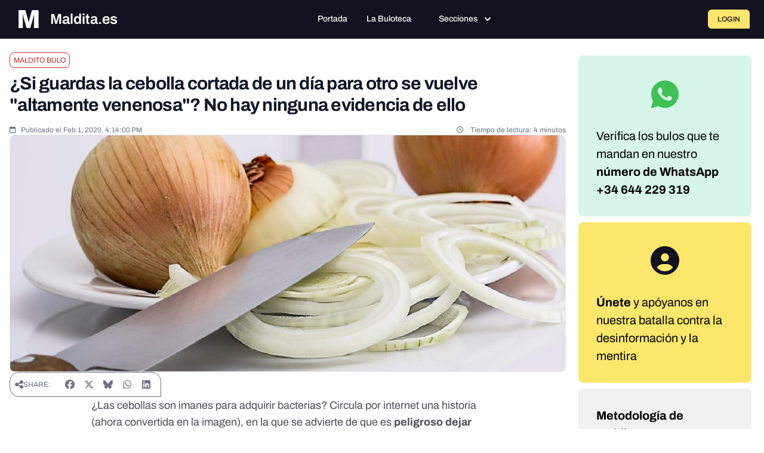

--- FILE ---
content_type: text/html
request_url: https://giphy.com/embed/VxCYVX8NOOUOk
body_size: 2530
content:

<!DOCTYPE html>
<html>
    <head>
        <meta charset="utf-8" />
        <title>Onion GIF - Find &amp; Share on GIPHY</title>
        
            <link rel="canonical" href="https://giphy.com/gifs/onion-VxCYVX8NOOUOk" />
        
        <meta name="description" content="Discover &amp; share this Animated GIF with everyone you know. GIPHY is how you search, share, discover, and create GIFs." />
        <meta name="author" content="GIPHY" />
        <meta name="keywords" content="Animated GIFs, GIFs, Giphy" />
        <meta name="alexaVerifyID" content="HMyPJIK-pLEheM5ACWFf6xvnA2U" />
        <meta name="viewport" content="width=device-width, initial-scale=1" />
        <meta name="robots" content="noindex, noimageindex, noai, noimageai" />
        <meta property="og:url" content="https://media3.giphy.com/media/v1.Y2lkPWRkYTI0ZDUwOXV6OGFuN2dmZzBwcThmaTJ4bHhjdXBkNm9wZzM1b2xsbm53cnRreCZlcD12MV9pbnRlcm5hbF9naWZfYnlfaWQmY3Q9Zw/VxCYVX8NOOUOk/giphy.gif" />
        <meta property="og:title" content="Onion GIF - Find &amp; Share on GIPHY" />
        <meta property="og:description" content="Discover &amp; share this Animated GIF with everyone you know. GIPHY is how you search, share, discover, and create GIFs." />
        <meta property="og:type" content="video.other" />
        <meta property="og:image" content="https://media3.giphy.com/media/v1.Y2lkPWRkYTI0ZDUwOXV6OGFuN2dmZzBwcThmaTJ4bHhjdXBkNm9wZzM1b2xsbm53cnRreCZlcD12MV9pbnRlcm5hbF9naWZfYnlfaWQmY3Q9Zw/VxCYVX8NOOUOk/200.gif" />
        <meta property="og:site_name" content="GIPHY" />
        <meta property="fb:app_id" content="406655189415060" />
        <meta name="twitter:card" value="player" />
        <meta name="twitter:title" value="Onion GIF - Find &amp; Share on GIPHY" />
        <meta name="twitter:description" value="Discover &amp; share this Animated GIF with everyone you know. GIPHY is how you search, share, discover, and create GIFs." />
        <meta name="twitter:image" value="https://media3.giphy.com/media/v1.Y2lkPWRkYTI0ZDUwOXV6OGFuN2dmZzBwcThmaTJ4bHhjdXBkNm9wZzM1b2xsbm53cnRreCZlcD12MV9pbnRlcm5hbF9naWZfYnlfaWQmY3Q9Zw/VxCYVX8NOOUOk/giphy_s.gif" />
        <meta name="twitter:site" value="@giphy" />
        <style type="text/css">
            html,
            body {
                height: 100%;
            }

            body {
                margin: 0;
                padding: 0;
            }

            .embed {
                background: no-repeat url('https://media3.giphy.com/media/v1.Y2lkPWRkYTI0ZDUwOXV6OGFuN2dmZzBwcThmaTJ4bHhjdXBkNm9wZzM1b2xsbm53cnRreCZlcD12MV9pbnRlcm5hbF9naWZfYnlfaWQmY3Q9Zw/VxCYVX8NOOUOk/200w_s.gif') center center;
                background-size: contain;
                height: 100%;
                width: 100%;
            }
        </style>
    </head>
    <!-- Google Tag Manager -->
    <script>
        ;(function (w, d, s, l, i) {
            w[l] = w[l] || []
            w[l].push({ 'gtm.start': new Date().getTime(), event: 'gtm.js' })
            var f = d.getElementsByTagName(s)[0],
                j = d.createElement(s),
                dl = l != 'dataLayer' ? '&l=' + l : ''
            j.async = true
            j.src = 'https://www.googletagmanager.com/gtm.js?id=' + i + dl
            f.parentNode.insertBefore(j, f)
        })(window, document, 'script', 'dataLayer', 'GTM-WJSSCWX')
    </script>
    <!-- End Google Tag Manager -->

    <script async src="https://www.googletagmanager.com/gtag/js?id=G-VNYPEBL4PG"></script>

    <body>
        <!-- Google Tag Manager (noscript) -->
        <noscript
            ><iframe
                src="https://www.googletagmanager.com/ns.html?id=GTM-WJSSCWX"
                height="0"
                width="0"
                style="display: none; visibility: hidden"
            ></iframe
        ></noscript>
        <!-- End Google Tag Manager (noscript) -->

        <div class="embed"></div>
        <script>
            window.GIPHY_FE_EMBED_KEY = 'eDs1NYmCVgdHvI1x0nitWd5ClhDWMpRE'
            window.GIPHY_API_URL = 'https://api.giphy.com/v1/'
            window.GIPHY_PINGBACK_URL = 'https://pingback.giphy.com'
        </script>
        <script src="/static/dist/runtime.a9eab25a.bundle.js"></script> <script src="/static/dist/gifEmbed.80980e8d.bundle.js"></script>
        <script>
            var Giphy = Giphy || {};
            if (Giphy.renderGifEmbed) {
                Giphy.renderGifEmbed(document.querySelector('.embed'), {
                    gif: {"id": "VxCYVX8NOOUOk", "title": "Onion GIF", "images": {"looping": {"mp4": "https://media3.giphy.com/media/v1.Y2lkPWRkYTI0ZDUwOXV6OGFuN2dmZzBwcThmaTJ4bHhjdXBkNm9wZzM1b2xsbm53cnRreCZlcD12MV9pbnRlcm5hbF9naWZfYnlfaWQmY3Q9Zw/VxCYVX8NOOUOk/giphy-loop.mp4", "mp4_size": 1843730}, "source": {"url": "https://media3.giphy.com/media/v1.Y2lkPWRkYTI0ZDUwOXV6OGFuN2dmZzBwcThmaTJ4bHhjdXBkNm9wZzM1b2xsbm53cnRreCZlcD12MV9pbnRlcm5hbF9naWZfYnlfaWQmY3Q9Zw/VxCYVX8NOOUOk/source.gif", "width": 385, "height": 217, "size": 2797878}, "downsized": {"url": "https://media3.giphy.com/media/v1.Y2lkPWRkYTI0ZDUwOXV6OGFuN2dmZzBwcThmaTJ4bHhjdXBkNm9wZzM1b2xsbm53cnRreCZlcD12MV9pbnRlcm5hbF9naWZfYnlfaWQmY3Q9Zw/VxCYVX8NOOUOk/giphy-downsized.gif", "width": 385, "height": 217, "size": 1089764}, "downsized_large": {"url": "https://media3.giphy.com/media/v1.Y2lkPWRkYTI0ZDUwOXV6OGFuN2dmZzBwcThmaTJ4bHhjdXBkNm9wZzM1b2xsbm53cnRreCZlcD12MV9pbnRlcm5hbF9naWZfYnlfaWQmY3Q9Zw/VxCYVX8NOOUOk/giphy.gif", "width": 385, "height": 217, "size": 2448107}, "downsized_medium": {"url": "https://media3.giphy.com/media/v1.Y2lkPWRkYTI0ZDUwOXV6OGFuN2dmZzBwcThmaTJ4bHhjdXBkNm9wZzM1b2xsbm53cnRreCZlcD12MV9pbnRlcm5hbF9naWZfYnlfaWQmY3Q9Zw/VxCYVX8NOOUOk/giphy.gif", "width": 385, "height": 217, "size": 2448107}, "downsized_small": {"width": 206, "height": 116, "mp4": "https://media3.giphy.com/media/v1.Y2lkPWRkYTI0ZDUwOXV6OGFuN2dmZzBwcThmaTJ4bHhjdXBkNm9wZzM1b2xsbm53cnRreCZlcD12MV9pbnRlcm5hbF9naWZfYnlfaWQmY3Q9Zw/VxCYVX8NOOUOk/giphy-downsized-small.mp4", "mp4_size": 86894}, "downsized_still": {"url": "https://media3.giphy.com/media/v1.Y2lkPWRkYTI0ZDUwOXV6OGFuN2dmZzBwcThmaTJ4bHhjdXBkNm9wZzM1b2xsbm53cnRreCZlcD12MV9pbnRlcm5hbF9naWZfYnlfaWQmY3Q9Zw/VxCYVX8NOOUOk/giphy-downsized_s.gif", "width": 385, "height": 217, "size": 18529}, "fixed_height": {"url": "https://media3.giphy.com/media/v1.Y2lkPWRkYTI0ZDUwOXV6OGFuN2dmZzBwcThmaTJ4bHhjdXBkNm9wZzM1b2xsbm53cnRreCZlcD12MV9pbnRlcm5hbF9naWZfYnlfaWQmY3Q9Zw/VxCYVX8NOOUOk/200.gif", "width": 355, "height": 200, "size": 1362547, "mp4": "https://media3.giphy.com/media/v1.Y2lkPWRkYTI0ZDUwOXV6OGFuN2dmZzBwcThmaTJ4bHhjdXBkNm9wZzM1b2xsbm53cnRreCZlcD12MV9pbnRlcm5hbF9naWZfYnlfaWQmY3Q9Zw/VxCYVX8NOOUOk/200.mp4", "mp4_size": 439525, "webp": "https://media3.giphy.com/media/v1.Y2lkPWRkYTI0ZDUwOXV6OGFuN2dmZzBwcThmaTJ4bHhjdXBkNm9wZzM1b2xsbm53cnRreCZlcD12MV9pbnRlcm5hbF9naWZfYnlfaWQmY3Q9Zw/VxCYVX8NOOUOk/200.webp", "webp_size": 613200}, "fixed_height_downsampled": {"url": "https://media3.giphy.com/media/v1.Y2lkPWRkYTI0ZDUwOXV6OGFuN2dmZzBwcThmaTJ4bHhjdXBkNm9wZzM1b2xsbm53cnRreCZlcD12MV9pbnRlcm5hbF9naWZfYnlfaWQmY3Q9Zw/VxCYVX8NOOUOk/200_d.gif", "width": 355, "height": 200, "size": 155766, "webp": "https://media3.giphy.com/media/v1.Y2lkPWRkYTI0ZDUwOXV6OGFuN2dmZzBwcThmaTJ4bHhjdXBkNm9wZzM1b2xsbm53cnRreCZlcD12MV9pbnRlcm5hbF9naWZfYnlfaWQmY3Q9Zw/VxCYVX8NOOUOk/200_d.webp", "webp_size": 93288}, "fixed_height_small": {"url": "https://media3.giphy.com/media/v1.Y2lkPWRkYTI0ZDUwOXV6OGFuN2dmZzBwcThmaTJ4bHhjdXBkNm9wZzM1b2xsbm53cnRreCZlcD12MV9pbnRlcm5hbF9naWZfYnlfaWQmY3Q9Zw/VxCYVX8NOOUOk/100.gif", "width": 178, "height": 100, "size": 389611, "mp4": "https://media3.giphy.com/media/v1.Y2lkPWRkYTI0ZDUwOXV6OGFuN2dmZzBwcThmaTJ4bHhjdXBkNm9wZzM1b2xsbm53cnRreCZlcD12MV9pbnRlcm5hbF9naWZfYnlfaWQmY3Q9Zw/VxCYVX8NOOUOk/100.mp4", "mp4_size": 122070, "webp": "https://media3.giphy.com/media/v1.Y2lkPWRkYTI0ZDUwOXV6OGFuN2dmZzBwcThmaTJ4bHhjdXBkNm9wZzM1b2xsbm53cnRreCZlcD12MV9pbnRlcm5hbF9naWZfYnlfaWQmY3Q9Zw/VxCYVX8NOOUOk/100.webp", "webp_size": 180936}, "fixed_height_small_still": {"url": "https://media3.giphy.com/media/v1.Y2lkPWRkYTI0ZDUwOXV6OGFuN2dmZzBwcThmaTJ4bHhjdXBkNm9wZzM1b2xsbm53cnRreCZlcD12MV9pbnRlcm5hbF9naWZfYnlfaWQmY3Q9Zw/VxCYVX8NOOUOk/100_s.gif", "width": 178, "height": 100, "size": 7790}, "fixed_height_still": {"url": "https://media3.giphy.com/media/v1.Y2lkPWRkYTI0ZDUwOXV6OGFuN2dmZzBwcThmaTJ4bHhjdXBkNm9wZzM1b2xsbm53cnRreCZlcD12MV9pbnRlcm5hbF9naWZfYnlfaWQmY3Q9Zw/VxCYVX8NOOUOk/200_s.gif", "width": 355, "height": 200, "size": 23560}, "fixed_width": {"url": "https://media3.giphy.com/media/v1.Y2lkPWRkYTI0ZDUwOXV6OGFuN2dmZzBwcThmaTJ4bHhjdXBkNm9wZzM1b2xsbm53cnRreCZlcD12MV9pbnRlcm5hbF9naWZfYnlfaWQmY3Q9Zw/VxCYVX8NOOUOk/200w.gif", "width": 200, "height": 113, "size": 571602, "mp4": "https://media3.giphy.com/media/v1.Y2lkPWRkYTI0ZDUwOXV6OGFuN2dmZzBwcThmaTJ4bHhjdXBkNm9wZzM1b2xsbm53cnRreCZlcD12MV9pbnRlcm5hbF9naWZfYnlfaWQmY3Q9Zw/VxCYVX8NOOUOk/200w.mp4", "mp4_size": 145181, "webp": "https://media3.giphy.com/media/v1.Y2lkPWRkYTI0ZDUwOXV6OGFuN2dmZzBwcThmaTJ4bHhjdXBkNm9wZzM1b2xsbm53cnRreCZlcD12MV9pbnRlcm5hbF9naWZfYnlfaWQmY3Q9Zw/VxCYVX8NOOUOk/200w.webp", "webp_size": 216878}, "fixed_width_downsampled": {"url": "https://media3.giphy.com/media/v1.Y2lkPWRkYTI0ZDUwOXV6OGFuN2dmZzBwcThmaTJ4bHhjdXBkNm9wZzM1b2xsbm53cnRreCZlcD12MV9pbnRlcm5hbF9naWZfYnlfaWQmY3Q9Zw/VxCYVX8NOOUOk/200w_d.gif", "width": 200, "height": 113, "size": 58315, "webp": "https://media3.giphy.com/media/v1.Y2lkPWRkYTI0ZDUwOXV6OGFuN2dmZzBwcThmaTJ4bHhjdXBkNm9wZzM1b2xsbm53cnRreCZlcD12MV9pbnRlcm5hbF9naWZfYnlfaWQmY3Q9Zw/VxCYVX8NOOUOk/200w_d.webp", "webp_size": 32656}, "fixed_width_small": {"url": "https://media3.giphy.com/media/v1.Y2lkPWRkYTI0ZDUwOXV6OGFuN2dmZzBwcThmaTJ4bHhjdXBkNm9wZzM1b2xsbm53cnRreCZlcD12MV9pbnRlcm5hbF9naWZfYnlfaWQmY3Q9Zw/VxCYVX8NOOUOk/100w.gif", "width": 100, "height": 57, "size": 154341, "mp4": "https://media3.giphy.com/media/v1.Y2lkPWRkYTI0ZDUwOXV6OGFuN2dmZzBwcThmaTJ4bHhjdXBkNm9wZzM1b2xsbm53cnRreCZlcD12MV9pbnRlcm5hbF9naWZfYnlfaWQmY3Q9Zw/VxCYVX8NOOUOk/100w.mp4", "mp4_size": 45733, "webp": "https://media3.giphy.com/media/v1.Y2lkPWRkYTI0ZDUwOXV6OGFuN2dmZzBwcThmaTJ4bHhjdXBkNm9wZzM1b2xsbm53cnRreCZlcD12MV9pbnRlcm5hbF9naWZfYnlfaWQmY3Q9Zw/VxCYVX8NOOUOk/100w.webp", "webp_size": 77880}, "fixed_width_small_still": {"url": "https://media3.giphy.com/media/v1.Y2lkPWRkYTI0ZDUwOXV6OGFuN2dmZzBwcThmaTJ4bHhjdXBkNm9wZzM1b2xsbm53cnRreCZlcD12MV9pbnRlcm5hbF9naWZfYnlfaWQmY3Q9Zw/VxCYVX8NOOUOk/100w_s.gif", "width": 100, "height": 57, "size": 3447}, "fixed_width_still": {"url": "https://media3.giphy.com/media/v1.Y2lkPWRkYTI0ZDUwOXV6OGFuN2dmZzBwcThmaTJ4bHhjdXBkNm9wZzM1b2xsbm53cnRreCZlcD12MV9pbnRlcm5hbF9naWZfYnlfaWQmY3Q9Zw/VxCYVX8NOOUOk/200w_s.gif", "width": 200, "height": 113, "size": 10366}, "original": {"url": "https://media3.giphy.com/media/v1.Y2lkPWRkYTI0ZDUwOXV6OGFuN2dmZzBwcThmaTJ4bHhjdXBkNm9wZzM1b2xsbm53cnRreCZlcD12MV9pbnRlcm5hbF9naWZfYnlfaWQmY3Q9Zw/VxCYVX8NOOUOk/giphy.gif", "width": 385, "height": 217, "size": 2448107, "frames": 59, "hash": "7b0c13373b3e62de64f2446c3c6a358c", "mp4": "https://media3.giphy.com/media/v1.Y2lkPWRkYTI0ZDUwOXV6OGFuN2dmZzBwcThmaTJ4bHhjdXBkNm9wZzM1b2xsbm53cnRreCZlcD12MV9pbnRlcm5hbF9naWZfYnlfaWQmY3Q9Zw/VxCYVX8NOOUOk/giphy.mp4", "mp4_size": 1000222, "webp": "https://media3.giphy.com/media/v1.Y2lkPWRkYTI0ZDUwOXV6OGFuN2dmZzBwcThmaTJ4bHhjdXBkNm9wZzM1b2xsbm53cnRreCZlcD12MV9pbnRlcm5hbF9naWZfYnlfaWQmY3Q9Zw/VxCYVX8NOOUOk/giphy.webp", "webp_size": 815830}, "original_mp4": {"width": 480, "height": 270, "mp4": "https://media3.giphy.com/media/v1.Y2lkPWRkYTI0ZDUwOXV6OGFuN2dmZzBwcThmaTJ4bHhjdXBkNm9wZzM1b2xsbm53cnRreCZlcD12MV9pbnRlcm5hbF9naWZfYnlfaWQmY3Q9Zw/VxCYVX8NOOUOk/giphy.mp4", "mp4_size": 1000222}, "original_still": {"url": "https://media3.giphy.com/media/v1.Y2lkPWRkYTI0ZDUwOXV6OGFuN2dmZzBwcThmaTJ4bHhjdXBkNm9wZzM1b2xsbm53cnRreCZlcD12MV9pbnRlcm5hbF9naWZfYnlfaWQmY3Q9Zw/VxCYVX8NOOUOk/giphy_s.gif", "width": 385, "height": 217, "size": 45995}, "preview": {"width": 305, "height": 172, "mp4": "https://media3.giphy.com/media/v1.Y2lkPWRkYTI0ZDUwOXV6OGFuN2dmZzBwcThmaTJ4bHhjdXBkNm9wZzM1b2xsbm53cnRreCZlcD12MV9pbnRlcm5hbF9naWZfYnlfaWQmY3Q9Zw/VxCYVX8NOOUOk/giphy-preview.mp4", "mp4_size": 38064}, "preview_gif": {"url": "https://media3.giphy.com/media/v1.Y2lkPWRkYTI0ZDUwOXV6OGFuN2dmZzBwcThmaTJ4bHhjdXBkNm9wZzM1b2xsbm53cnRreCZlcD12MV9pbnRlcm5hbF9naWZfYnlfaWQmY3Q9Zw/VxCYVX8NOOUOk/giphy-preview.gif", "width": 96, "height": 54, "size": 48057}, "preview_webp": {"url": "https://media3.giphy.com/media/v1.Y2lkPWRkYTI0ZDUwOXV6OGFuN2dmZzBwcThmaTJ4bHhjdXBkNm9wZzM1b2xsbm53cnRreCZlcD12MV9pbnRlcm5hbF9naWZfYnlfaWQmY3Q9Zw/VxCYVX8NOOUOk/giphy-preview.webp", "width": 188, "height": 106, "size": 29524}}, "is_video": false, "tags": [], "cta": {"text": "", "link": ""}, "featured_tags": [], "embed_url": "https://giphy.com/embed/VxCYVX8NOOUOk", "relative_url": "/gifs/onion-VxCYVX8NOOUOk", "type": "gif", "index_id": 1477164, "slug": "onion-VxCYVX8NOOUOk", "url": "https://giphy.com/gifs/onion-VxCYVX8NOOUOk", "short_url": null, "bitly_url": null, "username": "", "rating": "g", "source_image_url": null, "source_post_url": "http://www.reddit.com/r/gifs/comments/25ulnt/an_expertly_chopped_onion/", "source_content_url": null, "source_tld": "www.reddit.com", "source_domain": null, "source_caption": null, "source_body": null, "has_attribution": false, "is_hidden": false, "is_removed": false, "is_community": false, "is_anonymous": false, "is_featured": false, "is_realtime": false, "is_indexable": null, "is_sticker": false, "is_preserve_size": null, "is_trending": false, "gps_no_trend": false, "create_datetime": null, "update_datetime": null, "trending_datetime": null, "external_media": null, "import_type": null, "user": null, "alt_text": ""},
                    autoPlay: "",
                    hideVideo: false,
                    isTwitter: false,
                    trackingQueryString: 'utm_source=iframe&utm_medium=embed&utm_campaign=Embeds&utm_term=https://maldita.es/malditobulo/20200201/si-guardas-la-cebolla-cortada-de-un-dia-para-otro-se-vuelve-altamente-venenosa-no-hay-ninguna-evidencia-de-ello/'
                })
            }
        </script>
    </body>
</html>
